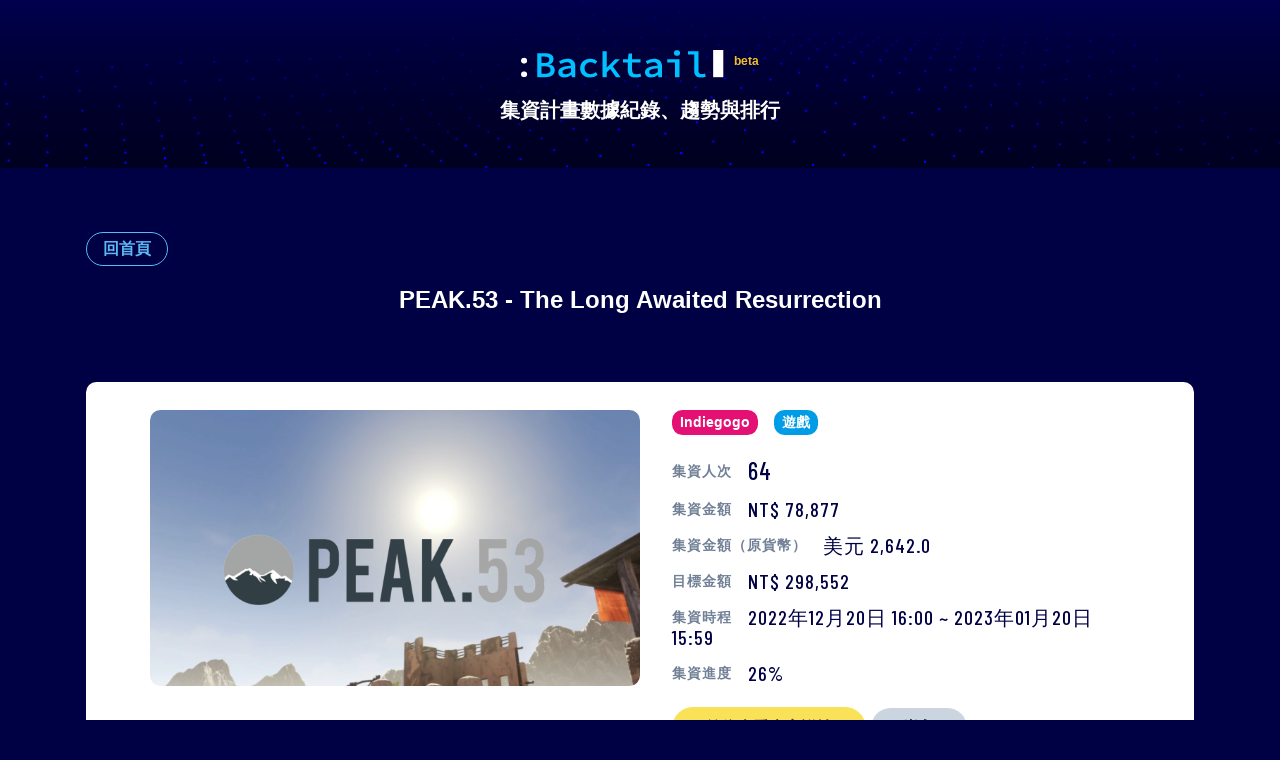

--- FILE ---
content_type: text/html; charset=utf-8
request_url: https://backtail.tw/projects/indiegogo-peak-53-the-long-awaited-resurrection
body_size: 5485
content:
<!DOCTYPE html>
<html>
  <head>
    <title>Backtail | PEAK.53 - The Long Awaited Resurrection | 群眾集資趨勢分析</title>
    <meta name="viewport" content="width=device-width, initial-scale=1">
    <meta name="csrf-param" content="authenticity_token" />
<meta name="csrf-token" content="m+bPK+7Up9xFXVXY2GeO4iGTvBf20VVizUDImnyqy0zFbo39LtFWQ+2igsScocG/hcUKUQUfZXVftwzH2nsu5g==" />
    

    <link rel="shortcut icon" href="/favicon.png">

    <meta property="description" content="Backtail 匯集了台灣群眾募資／集資計畫的贊助金額、人次數據、趨勢與排行資料，包含嘖嘖、flyingV、以及串接金流工具 Backme 貝殼集器的獨立集資專案網站，讓您快速了解最新、最熱門的群眾集資專案與市場趨勢！" />
<meta property="keywords" content="Backtail, 群眾募資, 數據, 趨勢, 排行" />
<link rel="canonical" href="https://backtail.tw/projects/indiegogo-peak-53-the-long-awaited-resurrection" />
<meta property="og:url" content="https://backtail.tw/projects/indiegogo-peak-53-the-long-awaited-resurrection" />
<meta property="og:title" content="Backtail | PEAK.53 - The Long Awaited Resurrection | 群眾集資趨勢分析" />
<meta property="og:type" content="site" />
<meta property="og:image" content="https://c1.iggcdn.com/indiegogo-media-prod-cld/image/upload/c_fill,f_auto,h_460,w_695/v1673397283/mnigvl5cizohrgjfmrxx.jpg" />
<meta property="og:description" content="PEAK.53 - The &#39;SOCOM 2 - Spiritual Successor&#39; -  is a third-person tactical multiplayer shooter." />
<meta property="og:site_name" content="Backtail" />
<meta property="og:locale" content="zh_TW" />


    <link rel="stylesheet" media="all" href="/packs/css/application-698e36bc.css" />
    <link rel="stylesheet" media="all" href="/packs/css/application-framework-74a6351f.css" />

    <link href="https://fonts.googleapis.com/css?family=Barlow+Condensed:400,500,600|Lato:700|Noto+Sans+TC:400,700&display=swap" rel="stylesheet">
  </head>

  <body class="projects-show bg-indigo-900">
    <div class="min-vh-100 d-flex flex-column">
      <div class="flex-fill">
        
        <div
  style="
    background-image: url('/assets/header/wrap-be12234b400663a8e34fd676833e30c5bf7a56c9d30d8832176230507fc7b8c5.png');
    background-repeat: no-repeat;
  "
  class="bg-cover bg-top"
>
  <div class="container">
    <header class="py-12 text-center">
      <a href="/">
        <h1 class="font-family-brand font-size-9 font-weight-bold text-white mb-4">
          <img src="/assets/header/logo-c104254973a415e97d03da9c5d09adc5a0533962f54be9516cc3ec5cf50d2d4d.svg" />
          <sup class="font-size-2 align-super text-brand-yellow">beta</sup>
        </h1>
        <h2 class="font-size-5 font-weight-bold text-white">集資計畫數據紀錄、趨勢與排行</h2>
</a>    </header>
  </div>
</div>


        

<div class="bg-indigo-900 py-16" data-behavior="projects-show">
  <bt-modal center :active="isSharing" @close="onSharingModalClosing" v-cloak>
    <div class="px-2">
      <div class="bg-indigo-800 p-10 rounded-xl" style="width: 500px; max-width: 100%;">
        <div class="mod-form-group">
          <label for="embed-iframe" class="mod-form-label text-white font-size-4">嵌入</label>
          <textarea
            v-model="iframeCode"
            v-autoselect
            rows="8"
            autocomplete="off"
            autocapitalize="none"
            placeholder=""
            aria-describedby=""
            aria-labelledby="embed-iframe"
            class="mod-form-control font-mono"
            readonly
          ></textarea>
        </div>

        <div class="mod-form-group">
          <label class="mod-form-label text-white font-size-4">
            預設頁籤
          </label>

          <select v-model="iframeTarget" class="mod-form-control">
            <option value="backers">人次</option>
            <option value="raised">金額</option>
            <option value="ranking">排名</option>
          </select>
        </div>

        <div class="d-flex justify-content-end">
          <button v-clipboard="iframeCode" @click="onCopy" class="btn btn-primary">複製</button>
        </div>
      </div>
    </div>
  </bt-modal>

  <div class="container">
    <article class="scoped-project">
  <header
    class="
      mb-8
      md:mb-16
      position-relative
      text-left
      lg:text-center
    "
  >
    <div class="text-left mb-3 md:mb-4">
      <a class="btn btn-outline btn-info" href="/">回首頁</a>
    </div>

    <h1
      class="
        d-block
        font-size-6
        font-weight-bold
        text-white
        lh-base
      "
    >
      PEAK.53 - The Long Awaited Resurrection
    </h1>
  </header>

  <div
    class="
      w-100
      p-4
      md:py-7
      md:px-16
      bg-white
      rounded-xl
    "
  >
    <div class="row mb-8">
      <div class="col-12 md:col-6">
        <div class="mb-4 md:mb-0">
          <div
            title="PEAK.53 - The Long Awaited Resurrection"
            class="mod-img-ratio mod-img-ratio-9/16 bg-gray-100 rounded-xl overflow-hidden shadow-xl bg-center"
          >
            <img class="mod-img-responsive" referrerpolicy="no-referrer" src="https://c1.iggcdn.com/indiegogo-media-prod-cld/image/upload/c_fill,f_auto,h_460,w_695/v1673397283/mnigvl5cizohrgjfmrxx.jpg" />
          </div>
        </div>
      </div>

      <div class="col-12 md:col-6">
        <div class="pl-0 md:pl-8">
          <div class="mb-4">
            <div
              class="
              d-inline-block
              align-middle
              mr-3
            "
            >
              <span class="mod-badge" style="background-color: #e51073">Indiegogo</span>
            </div>

              <div
                class="
                  d-inline-block
                  align-middle
                  mr-3
                "
              >
                <a class="mod-badge" href="/categories/8">遊戲</a>
              </div>
          </div>

          <div class="mb-4">
            <div class="py-2">
              <span class="scoped-project-dt">集資人次</span>
              <span class="scoped-project-dd font-size-6">
                64
              </span>
            </div>

            <div class="py-2">
              <span class="scoped-project-dt">集資金額</span>
              <span class="scoped-project-dd">
                NT$ 78,877
              </span>
            </div>

              <div class="py-2">
                <span class="scoped-project-dt">集資金額（原貨幣）</span>
                <span class="scoped-project-dd">
                  美元 2,642.0
                </span>
              </div>

            <div class="py-2">
              <span class="scoped-project-dt">目標金額</span>

                <span class="scoped-project-dd">
                  NT$ 298,552
                </span>
            </div>

            <div class="py-2">
              <span class="scoped-project-dt">集資時程</span>

                <span class="scoped-project-dd">
                    <time datetime="2022-12-20T16:00:00+08:00">2022年12月20日 16:00</time>
                  ~
                    <time datetime="2023-01-20T15:59:59+08:00">2023年01月20日 15:59</time>
                </span>
            </div>

            <div class="py-2">
              <span class="scoped-project-dt">集資進度</span>

                <span class="scoped-project-dd">
                  26%
                </span>
            </div>
          </div>

          <div>
            <a target="_blank" rel="nofollow noopener noreferrer" class="btn btn-primary btn-lg" data-track="[&quot;projects&quot;,&quot;visit&quot;,&quot;project site&quot;]" href="https://www.indiegogo.com/projects/peak-53-the-long-awaited-resurrection">前往查看專案詳情</a>
            <button class="btn btn-default btn-lg d-none md:d-inline-block" @click="onSharing" data-track="[&quot;projects&quot;, &quot;open&quot;, &quot;embed&quot;]">嵌入</button>
            
          </div>
        </div>
      </div>
    </div>

    <div class="mod-alert mod-alert-warning mb-6">
      因數據擷取時間差或系統因素，每日紀錄非百分之百準確，請斟酌參考。
    </div>

    <div class="py-2">
      <div id="charts">
        <section class="mb-4">
          <h1 class="font-size-5 font-weight-bold text-center mb-4">
            贊助人次趨勢
          </h1>

          <bt-backers-chart :project="{&quot;id&quot;:178410,&quot;cid&quot;:&quot;indiegogo-peak-53-the-long-awaited-resurrection&quot;,&quot;link&quot;:&quot;https://www.indiegogo.com/projects/peak-53-the-long-awaited-resurrection&quot;,&quot;description&quot;:&quot;PEAK.53 - The &#39;SOCOM 2 - Spiritual Successor&#39; -  is a third-person tactical multiplayer shooter.&quot;,&quot;raised&quot;:78877,&quot;goal&quot;:298552,&quot;platform&quot;:&quot;indiegogo&quot;,&quot;imageURL&quot;:&quot;https://c1.iggcdn.com/indiegogo-media-prod-cld/image/upload/c_fill,f_auto,h_460,w_695/v1673397283/mnigvl5cizohrgjfmrxx.jpg&quot;,&quot;title&quot;:&quot;PEAK.53 - The Long Awaited Resurrection&quot;,&quot;type&quot;:null,&quot;projectTypeText&quot;:&quot;群眾集資&quot;,&quot;categoryText&quot;:null,&quot;backers&quot;:64,&quot;raisedRankingRecord&quot;:{&quot;2023-01-10&quot;:4058,&quot;2023-01-11&quot;:4152,&quot;2023-01-12&quot;:4335,&quot;2023-01-13&quot;:4347,&quot;2023-01-14&quot;:4388,&quot;2023-01-15&quot;:4364,&quot;2023-01-16&quot;:3043,&quot;2023-01-17&quot;:3022,&quot;2023-01-18&quot;:3010,&quot;2023-01-19&quot;:2984,&quot;2023-01-20&quot;:2929},&quot;backersRankingRecord&quot;:{&quot;2023-01-10&quot;:4119,&quot;2023-01-11&quot;:4260,&quot;2023-01-13&quot;:4365,&quot;2023-01-14&quot;:4489,&quot;2023-01-16&quot;:1468,&quot;2023-01-20&quot;:1382},&quot;taiwanRaisedRankingRecord&quot;:{},&quot;taiwanBackersRankingRecord&quot;:{},&quot;raisedAccumulator&quot;:{&quot;2022-12-24&quot;:2657,&quot;2022-12-25&quot;:2657,&quot;2022-12-26&quot;:2657,&quot;2022-12-27&quot;:5344,&quot;2022-12-28&quot;:5344,&quot;2022-12-29&quot;:5344,&quot;2023-01-15&quot;:77981,&quot;2023-01-16&quot;:77981,&quot;2023-01-17&quot;:80668,&quot;2023-01-18&quot;:78877},&quot;uncomputedRaisedAccumulator&quot;:{&quot;2022-12-24&quot;:89,&quot;2022-12-25&quot;:89,&quot;2022-12-26&quot;:89,&quot;2022-12-27&quot;:179,&quot;2022-12-28&quot;:179,&quot;2022-12-29&quot;:179,&quot;2023-01-15&quot;:2612,&quot;2023-01-16&quot;:2612,&quot;2023-01-17&quot;:2702,&quot;2023-01-18&quot;:2642},&quot;backersAccumulator&quot;:{&quot;2022-12-24&quot;:1,&quot;2022-12-25&quot;:1,&quot;2022-12-26&quot;:1,&quot;2022-12-27&quot;:3,&quot;2022-12-28&quot;:3,&quot;2022-12-29&quot;:3,&quot;2023-01-15&quot;:62,&quot;2023-01-16&quot;:62,&quot;2023-01-17&quot;:65,&quot;2023-01-18&quot;:64},&quot;startedAt&quot;:&quot;2022-12-20T16:00:00.000+08:00&quot;,&quot;endedAt&quot;:&quot;2023-01-20T15:59:59.000+08:00&quot;,&quot;updatedAt&quot;:&quot;2023-02-18T00:52:16.261+08:00&quot;}" />
        </section>

        <section class="mb-4">
          <h1 class="font-size-5 font-weight-bold text-center mb-4">
            集資金額趨勢
          </h1>

          <bt-raised-chart :project="{&quot;id&quot;:178410,&quot;cid&quot;:&quot;indiegogo-peak-53-the-long-awaited-resurrection&quot;,&quot;link&quot;:&quot;https://www.indiegogo.com/projects/peak-53-the-long-awaited-resurrection&quot;,&quot;description&quot;:&quot;PEAK.53 - The &#39;SOCOM 2 - Spiritual Successor&#39; -  is a third-person tactical multiplayer shooter.&quot;,&quot;raised&quot;:78877,&quot;goal&quot;:298552,&quot;platform&quot;:&quot;indiegogo&quot;,&quot;imageURL&quot;:&quot;https://c1.iggcdn.com/indiegogo-media-prod-cld/image/upload/c_fill,f_auto,h_460,w_695/v1673397283/mnigvl5cizohrgjfmrxx.jpg&quot;,&quot;title&quot;:&quot;PEAK.53 - The Long Awaited Resurrection&quot;,&quot;type&quot;:null,&quot;projectTypeText&quot;:&quot;群眾集資&quot;,&quot;categoryText&quot;:null,&quot;backers&quot;:64,&quot;raisedRankingRecord&quot;:{&quot;2023-01-10&quot;:4058,&quot;2023-01-11&quot;:4152,&quot;2023-01-12&quot;:4335,&quot;2023-01-13&quot;:4347,&quot;2023-01-14&quot;:4388,&quot;2023-01-15&quot;:4364,&quot;2023-01-16&quot;:3043,&quot;2023-01-17&quot;:3022,&quot;2023-01-18&quot;:3010,&quot;2023-01-19&quot;:2984,&quot;2023-01-20&quot;:2929},&quot;backersRankingRecord&quot;:{&quot;2023-01-10&quot;:4119,&quot;2023-01-11&quot;:4260,&quot;2023-01-13&quot;:4365,&quot;2023-01-14&quot;:4489,&quot;2023-01-16&quot;:1468,&quot;2023-01-20&quot;:1382},&quot;taiwanRaisedRankingRecord&quot;:{},&quot;taiwanBackersRankingRecord&quot;:{},&quot;raisedAccumulator&quot;:{&quot;2022-12-24&quot;:2657,&quot;2022-12-25&quot;:2657,&quot;2022-12-26&quot;:2657,&quot;2022-12-27&quot;:5344,&quot;2022-12-28&quot;:5344,&quot;2022-12-29&quot;:5344,&quot;2023-01-15&quot;:77981,&quot;2023-01-16&quot;:77981,&quot;2023-01-17&quot;:80668,&quot;2023-01-18&quot;:78877},&quot;uncomputedRaisedAccumulator&quot;:{&quot;2022-12-24&quot;:89,&quot;2022-12-25&quot;:89,&quot;2022-12-26&quot;:89,&quot;2022-12-27&quot;:179,&quot;2022-12-28&quot;:179,&quot;2022-12-29&quot;:179,&quot;2023-01-15&quot;:2612,&quot;2023-01-16&quot;:2612,&quot;2023-01-17&quot;:2702,&quot;2023-01-18&quot;:2642},&quot;backersAccumulator&quot;:{&quot;2022-12-24&quot;:1,&quot;2022-12-25&quot;:1,&quot;2022-12-26&quot;:1,&quot;2022-12-27&quot;:3,&quot;2022-12-28&quot;:3,&quot;2022-12-29&quot;:3,&quot;2023-01-15&quot;:62,&quot;2023-01-16&quot;:62,&quot;2023-01-17&quot;:65,&quot;2023-01-18&quot;:64},&quot;startedAt&quot;:&quot;2022-12-20T16:00:00.000+08:00&quot;,&quot;endedAt&quot;:&quot;2023-01-20T15:59:59.000+08:00&quot;,&quot;updatedAt&quot;:&quot;2023-02-18T00:52:16.261+08:00&quot;}" />
        </section>


          <section>
            <h1 class="font-size-5 font-weight-bold text-center mb-4">
              贊助人數排行（全球）
            </h1>

            <bt-ranking-chart :project="{&quot;id&quot;:178410,&quot;cid&quot;:&quot;indiegogo-peak-53-the-long-awaited-resurrection&quot;,&quot;link&quot;:&quot;https://www.indiegogo.com/projects/peak-53-the-long-awaited-resurrection&quot;,&quot;description&quot;:&quot;PEAK.53 - The &#39;SOCOM 2 - Spiritual Successor&#39; -  is a third-person tactical multiplayer shooter.&quot;,&quot;raised&quot;:78877,&quot;goal&quot;:298552,&quot;platform&quot;:&quot;indiegogo&quot;,&quot;imageURL&quot;:&quot;https://c1.iggcdn.com/indiegogo-media-prod-cld/image/upload/c_fill,f_auto,h_460,w_695/v1673397283/mnigvl5cizohrgjfmrxx.jpg&quot;,&quot;title&quot;:&quot;PEAK.53 - The Long Awaited Resurrection&quot;,&quot;type&quot;:null,&quot;projectTypeText&quot;:&quot;群眾集資&quot;,&quot;categoryText&quot;:null,&quot;backers&quot;:64,&quot;raisedRankingRecord&quot;:{&quot;2023-01-10&quot;:4058,&quot;2023-01-11&quot;:4152,&quot;2023-01-12&quot;:4335,&quot;2023-01-13&quot;:4347,&quot;2023-01-14&quot;:4388,&quot;2023-01-15&quot;:4364,&quot;2023-01-16&quot;:3043,&quot;2023-01-17&quot;:3022,&quot;2023-01-18&quot;:3010,&quot;2023-01-19&quot;:2984,&quot;2023-01-20&quot;:2929},&quot;backersRankingRecord&quot;:{&quot;2023-01-10&quot;:4119,&quot;2023-01-11&quot;:4260,&quot;2023-01-13&quot;:4365,&quot;2023-01-14&quot;:4489,&quot;2023-01-16&quot;:1468,&quot;2023-01-20&quot;:1382},&quot;taiwanRaisedRankingRecord&quot;:{},&quot;taiwanBackersRankingRecord&quot;:{},&quot;raisedAccumulator&quot;:{&quot;2022-12-24&quot;:2657,&quot;2022-12-25&quot;:2657,&quot;2022-12-26&quot;:2657,&quot;2022-12-27&quot;:5344,&quot;2022-12-28&quot;:5344,&quot;2022-12-29&quot;:5344,&quot;2023-01-15&quot;:77981,&quot;2023-01-16&quot;:77981,&quot;2023-01-17&quot;:80668,&quot;2023-01-18&quot;:78877},&quot;uncomputedRaisedAccumulator&quot;:{&quot;2022-12-24&quot;:89,&quot;2022-12-25&quot;:89,&quot;2022-12-26&quot;:89,&quot;2022-12-27&quot;:179,&quot;2022-12-28&quot;:179,&quot;2022-12-29&quot;:179,&quot;2023-01-15&quot;:2612,&quot;2023-01-16&quot;:2612,&quot;2023-01-17&quot;:2702,&quot;2023-01-18&quot;:2642},&quot;backersAccumulator&quot;:{&quot;2022-12-24&quot;:1,&quot;2022-12-25&quot;:1,&quot;2022-12-26&quot;:1,&quot;2022-12-27&quot;:3,&quot;2022-12-28&quot;:3,&quot;2022-12-29&quot;:3,&quot;2023-01-15&quot;:62,&quot;2023-01-16&quot;:62,&quot;2023-01-17&quot;:65,&quot;2023-01-18&quot;:64},&quot;startedAt&quot;:&quot;2022-12-20T16:00:00.000+08:00&quot;,&quot;endedAt&quot;:&quot;2023-01-20T15:59:59.000+08:00&quot;,&quot;updatedAt&quot;:&quot;2023-02-18T00:52:16.261+08:00&quot;}" />
          </section>
      </div>
    </div>
  </div>
</article>

  </div>
</div>

<script>
window.__sharedData = {
  project: {"id":178410,"cid":"indiegogo-peak-53-the-long-awaited-resurrection","link":"https://www.indiegogo.com/projects/peak-53-the-long-awaited-resurrection","description":"PEAK.53 - The 'SOCOM 2 - Spiritual Successor' -  is a third-person tactical multiplayer shooter.","raised":78877,"goal":298552,"platform":"indiegogo","imageURL":"https://c1.iggcdn.com/indiegogo-media-prod-cld/image/upload/c_fill,f_auto,h_460,w_695/v1673397283/mnigvl5cizohrgjfmrxx.jpg","title":"PEAK.53 - The Long Awaited Resurrection","type":null,"projectTypeText":"群眾集資","categoryText":null,"backers":64,"raisedRankingRecord":{"2023-01-10":4058,"2023-01-11":4152,"2023-01-12":4335,"2023-01-13":4347,"2023-01-14":4388,"2023-01-15":4364,"2023-01-16":3043,"2023-01-17":3022,"2023-01-18":3010,"2023-01-19":2984,"2023-01-20":2929},"backersRankingRecord":{"2023-01-10":4119,"2023-01-11":4260,"2023-01-13":4365,"2023-01-14":4489,"2023-01-16":1468,"2023-01-20":1382},"taiwanRaisedRankingRecord":{},"taiwanBackersRankingRecord":{},"raisedAccumulator":{"2022-12-24":2657,"2022-12-25":2657,"2022-12-26":2657,"2022-12-27":5344,"2022-12-28":5344,"2022-12-29":5344,"2023-01-15":77981,"2023-01-16":77981,"2023-01-17":80668,"2023-01-18":78877},"uncomputedRaisedAccumulator":{"2022-12-24":89,"2022-12-25":89,"2022-12-26":89,"2022-12-27":179,"2022-12-28":179,"2022-12-29":179,"2023-01-15":2612,"2023-01-16":2612,"2023-01-17":2702,"2023-01-18":2642},"backersAccumulator":{"2022-12-24":1,"2022-12-25":1,"2022-12-26":1,"2022-12-27":3,"2022-12-28":3,"2022-12-29":3,"2023-01-15":62,"2023-01-16":62,"2023-01-17":65,"2023-01-18":64},"startedAt":"2022-12-20T16:00:00.000+08:00","endedAt":"2023-01-20T15:59:59.000+08:00","updatedAt":"2023-02-18T00:52:16.261+08:00"}
}
</script>

      </div>

      <footer class="site-footer bg-black text-center pt-8 pb-16">
  <div class="container">
    <ul class="d-flex flex-column md:flex-row justify-content-center py-3">
      <li>
        <a class="text-white font-size-3 px-4 py-2 md:py-0 d-inline-block" href="/about">關於 / 聯繫我們</a>
      </li>
      <li>
        <a class="text-white font-size-3 px-4 py-2 md:py-0 d-inline-block" href="/policy">隱私政策 / 服務條款</a>
      </li>
      <li>
        <a class="text-white font-size-3 px-4 py-2 md:py-0 d-inline-block" href="/issues/new">問題回報</a>
      </li>
      <li>
        <a href="https://chrome.google.com/webstore/detail/backtail-for-chrome/djmnfknodcchcmlmpffoipgbojjmoaop" class="text-white font-size-3 px-4 py-2 md:py-0 d-inline-block" rel="noopener" target="_blank">
          <span><span class="align-middle">Google Chrome 套件</span><svg class="align-middle pl-1 icon" fill="none" viewBox="0 0 24 24" stroke="currentColor"><path stroke-linecap="round" stroke-linejoin="round" stroke-width="2" d="M10 6H6a2 2 0 00-2 2v10a2 2 0 002 2h10a2 2 0 002-2v-4M14 4h6m0 0v6m0-6L10 14"/>
</svg></span>
        </a>
      </li>
    </ul>


    <div class="font-size-3 text-white pt-6">
      &copy;2026 by <a href="https://en.backer-founder.com" target="_blank" class="text-white">Backer-Founder</a>
    </div>
  </div>
</footer>

    </div>

    <script src="/packs/js/application-5c21cebe03a09164f1d3.js"></script>
    <script src="/packs/js/application-framework-79838a4752cab5d5ed95.js"></script>
      <!-- Global site tag (gtag.js) - Google Analytics -->
  <script async src="https://www.googletagmanager.com/gtag/js?id=UA-55626566-41"></script>
  <script>
    window.dataLayer = window.dataLayer || [];
    function gtag(){dataLayer.push(arguments);}
    gtag('js', new Date());

    gtag('config', 'UA-55626566-41');

  </script>

  <!-- Facebook Pixel Code -->
  <script>
    !function(f,b,e,v,n,t,s)
    {if(f.fbq)return;n=f.fbq=function(){n.callMethod?
    n.callMethod.apply(n,arguments):n.queue.push(arguments)};
    if(!f._fbq)f._fbq=n;n.push=n;n.loaded=!0;n.version='2.0';
    n.queue=[];t=b.createElement(e);t.async=!0;
    t.src=v;s=b.getElementsByTagName(e)[0];
    s.parentNode.insertBefore(t,s)}(window, document,'script',
    'https://connect.facebook.net/en_US/fbevents.js');
    fbq('init', '2854248431291886');
    fbq('track', 'PageView');
  </script>
  <noscript><img height="1" width="1" style="display:none"
    src="https://www.facebook.com/tr?id=2854248431291886&ev=PageView&noscript=1"
  /></noscript>
  <!-- End Facebook Pixel Code -->

  <script defer src="https://static.cloudflareinsights.com/beacon.min.js/vcd15cbe7772f49c399c6a5babf22c1241717689176015" integrity="sha512-ZpsOmlRQV6y907TI0dKBHq9Md29nnaEIPlkf84rnaERnq6zvWvPUqr2ft8M1aS28oN72PdrCzSjY4U6VaAw1EQ==" data-cf-beacon='{"version":"2024.11.0","token":"20f1503a7aba4f36ae7afd25b4530ca9","r":1,"server_timing":{"name":{"cfCacheStatus":true,"cfEdge":true,"cfExtPri":true,"cfL4":true,"cfOrigin":true,"cfSpeedBrain":true},"location_startswith":null}}' crossorigin="anonymous"></script>
</body>
</html>
